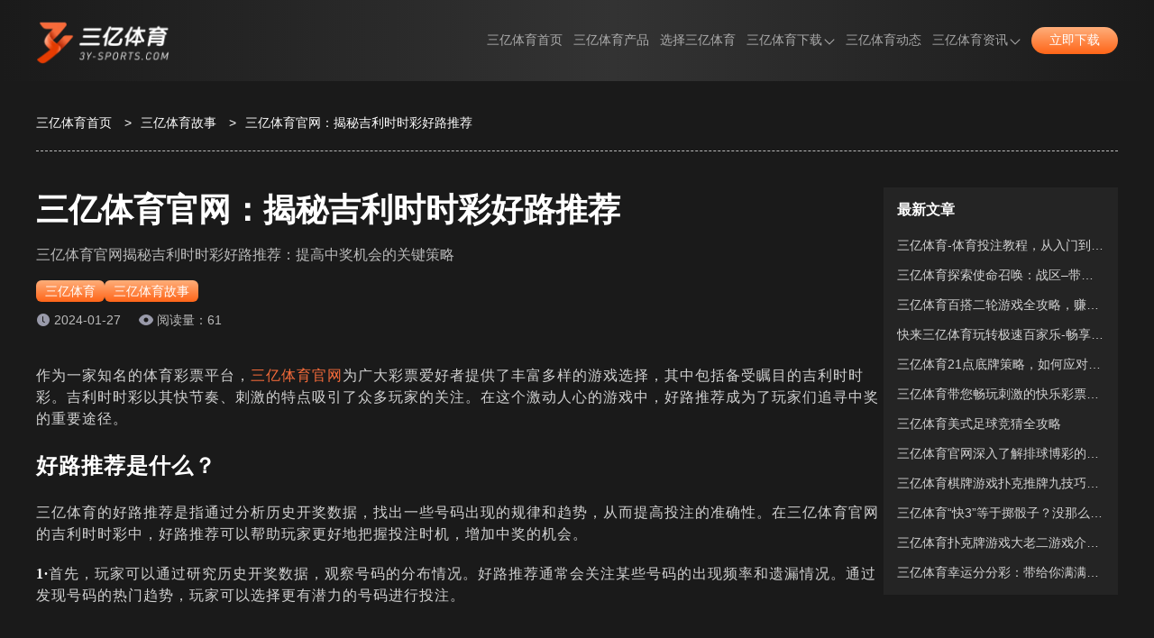

--- FILE ---
content_type: text/html; charset=utf-8
request_url: https://3y-sports.com/gushi6726.html
body_size: 7110
content:
<!doctype html><html lang="zh-CN" prefix="og: https://ogp.me/ns#"><head><meta charset="utf-8"><meta http-equiv="Expires" content="0"><meta http-equiv="Cache-Control" content="no-cache"><meta http-equiv="windows-Target" content="_top"><meta name="theme-color" content="#191919"><meta name="viewport" content="width=device-width,initial-scale=1,minimum-scale=1,maximum-scale=5"><meta name="google-site-verification" content="j011MZEv0tKRBo7ihbPinMX-gCmE9sY0bhYNH1Xu2TM"><meta name="msvalidate.01" content="57890D97D73F5073F55CD71994B5542E"><meta name="robots" content="index, follow, max-video-preview:-1, max-image-preview:large, max-snippet:-1"><title>三亿彩票，好路推荐：探索中奖秘籍，提高投注准确性</title><meta content="三亿体育官网的吉利时时彩中，好路推荐成为了玩家们追逐中奖的利器。通过分析历史开奖数据、提高中奖的机会。本文将揭秘三亿体育官网的吉利时时彩好路推荐的关键策略。" name="description"><meta content="三亿,三亿体育,三亿体育官网,三亿体育彩票,三亿体育吉利时时彩,三亿体育好路推荐" name="keywords"><meta name="copyright" content="三亿体育官网"><link rel="icon" type="image/png" sizes="16x16" href="https://3y-sports.com/static/images/sanyi/favicon.ico"><link rel="icon" type="image/png" sizes="32x32" href="https://3y-sports.com/static/images/sanyi/favicon.ico"><link rel="icon" type="image/png" sizes="48x48" href="https://3y-sports.com/static/images/sanyi/favicon.ico"><link rel="shortcut icon" type="image/x-icon" href="https://3y-sports.com/static/images/sanyi/favicon.ico"><link rel="apple-touch-icon" sizes="180x180" href="https://3y-sports.com/static/images/sanyi/favicon.ico?v=1765900140031"><link rel="mask-icon" href="https://3y-sports.com/static/images/sanyi/favicon.ico?v=1765900140031"><link rel="canonical" href="https://3y-sports.com/gushi6726.html"><link rel="alternate" hreflang="x-default" href="https://3y-sports.com/gushi6726.html"><link rel="alternate" hreflang="zh-CN" href="https://3y-sports.com/gushi6726.html"><meta property="og:type" content="article"><meta property="og:locale" content="zh-CN"><meta property="og:url" content="https://3y-sports.com/gushi6726.html"><meta property="og:site_name" content="三亿体育官网"><meta property="og:title" content="三亿彩票，好路推荐：探索中奖秘籍，提高投注准确性"><meta property="og:description" content="三亿体育官网的吉利时时彩中，好路推荐成为了玩家们追逐中奖的利器。通过分析历史开奖数据、提高中奖的机会。本文将揭秘三亿体育官网的吉利时时彩好路推荐的关键策略。"><meta property="og:image" content="https://3y-sports.com/static/images/sanyi/site/site-figure.png?v=1765900140031"><meta property="og:updated_time" content="2024-01-27T05:11:14+00:00"><meta name="twitter:card" content="summary_large_image"><meta name="twitter:creator" content="@tgk-3yi-sports"><meta name="twitter:site" content="https://3y-sports.com/@tgk-3yi-sports"><meta name="twitter:description" content="三亿体育官网的吉利时时彩中，好路推荐成为了玩家们追逐中奖的利器。通过分析历史开奖数据、提高中奖的机会。本文将揭秘三亿体育官网的吉利时时彩好路推荐的关键策略。"><meta name="twitter:title" content="三亿彩票，好路推荐：探索中奖秘籍，提高投注准确性"><meta name="twitter:image" content="https://3y-sports.com/static/images/sanyi/site/site-figure.png?v=1765900140031"><meta property="article:published_time" content="2024-01-26T10:48:14+00:00"><meta property="article:modified_time" content="2024-01-27T05:11:14+00:00"><meta property="article:author" content="三亿体育官网"><link rel="stylesheet" id="theme-css" href="https://3y-sports.com/static/css/sanyi/themes.css?v=1765900140031" type="text/css"><link rel="stylesheet" id="rest-css" href="https://3y-sports.com/static/css/rest.css?v=1765900140031" type="text/css"><link rel="stylesheet" id="common-css" href="https://3y-sports.com/static/css/common.css?v=1765900140031" type="text/css"><script type="application/ld+json">{"@context":"https://schema.org","@graph":[{"@type":"Organization","@id":"https://3y-sports.com/#organization","url":"https://3y-sports.com","name":"三亿体育","alternateName":["3YI SPORTS","三亿"],"description":"这里是三亿体育(3YI SPORTS)官方网站， 集团旗下三亿APP全方面涵盖三亿体育、三亿百家乐、三亿电竞、三亿真人、三亿棋牌等热门游戏场馆。玩法多，存款提款快，支持提前兑现下车。全球顶级赛事官方合作赞助商。投注竞猜五星大战，机会多多。","logo":"https://3y-sports.com/static/images/sanyi/logo.png","contactPoint":{"@type":"ContactPoint","contactType":"在线客服","email":"tgk-3yi-sports@gmail.com"},"sameAs":[]},{"@type":"WebSite","@id":"https://3y-sports.com/#website","url":"https://3y-sports.com","name":"三亿体育官网","description":"这里是三亿体育(3YI SPORTS)官方网站， 集团旗下三亿APP全方面涵盖三亿体育、三亿百家乐、三亿电竞、三亿真人、三亿棋牌等热门游戏场馆。玩法多，存款提款快，支持提前兑现下车。全球顶级赛事官方合作赞助商。投注竞猜五星大战，机会多多。","alternateName":["三亿体育","3YI SPORTS","三亿"],"publisher":{"@id":"https://3y-sports.com/#organization"},"inLanguage":"zh-CN"},{"@type":"WebPage","@id":"https://3y-sports.com/gushi6726.html#webpage","url":"https://3y-sports.com/gushi6726.html","name":"三亿体育官网：揭秘吉利时时彩好路推荐","description":"三亿体育官网揭秘吉利时时彩好路推荐：提高中奖机会的关键策略","datePublished":"2024-01-26T10:48:14+00:00","dateModified":"2024-01-27T05:11:14+00:00","about":{"@id":"https://3y-sports.com/#organization"},"isPartOf":{"@id":"https://3y-sports.com/#website"},"inLanguage":"zh-CN"},{"@type":"BreadcrumbList","name":"面包屑","itemListElement":[{"@type":"ListItem","position":1,"name":"三亿体育首页","item":"https://3y-sports.com"},{"@type":"ListItem","position":2,"name":"三亿体育故事","item":"https://3y-sports.com/gushi"},{"@type":"ListItem","position":3,"name":"三亿彩票，好路推荐：探索中奖秘籍，提高投注准确性","item":"https://3y-sports.com/gushi6726.html"}]},{"@type":"Article","name":"三亿彩票，好路推荐：探索中奖秘籍，提高投注准确性","headline":"三亿彩票，好路推荐：探索中奖秘籍，提高投注准确性","description":"三亿体育官网的吉利时时彩中，好路推荐成为了玩家们追逐中奖的利器。通过分析历史开奖数据、提高中奖的机会。本文将揭秘三亿体育官网的吉利时时彩好路推荐的关键策略。","image":["https://3y-sports.com/static/images/sanyi/introduce/platform.png"],"datePublished":"2024-01-26T10:48:14+00:00","dateModified":"2024-01-27T05:11:14+00:00","author":{"@type":"Organization","@id":"https://3y-sports.com/#organization"},"publisher":{"@type":"Organization","@id":"https://3y-sports.com/#organization"},"inLanguage":"zh-CN"}]}</script><link rel="stylesheet" href="https://3y-sports.com/static/css/post-page.css?v=1765900140031"><link rel="stylesheet" href="https://3y-sports.com/static/css/article.css?v=1765900140031"></head><body><header class="page-header" id="header"><div class="header-container"><div class="header-wrapper"><div class="header-logo"><a href="https://3y-sports.com"><img src="https://3y-sports.com/static/images/sanyi/logo.png" alt="三亿体育" title="三亿体育"></a></div><nav class="page-nav" id="nav"><ul class="nav-list"><li class="nav-item nav-link"><a href="https://3y-sports.com#site" data-target="site">三亿体育首页</a></li><li class="nav-item nav-link"><a href="https://3y-sports.com#products" data-target="products">三亿体育产品</a></li><li class="nav-item nav-link"><a href="https://3y-sports.com#introduce" data-target="introduce">选择三亿体育</a></li><li class="nav-item"><span class="has-sub-menu">三亿体育下载<div class="sub-menu-icon"><i class="sub-menu-icon-arrow"></i></div></span><div class="sub-menu-wrapper"><ul class="sub-menu"><li><a title="三亿全站APP下载" href="https://3y-sports.com/download/full">三亿全站APP下载</a></li><li><a title="三亿体育APP下载" href="https://3y-sports.com/download/sport">三亿体育APP下载</a></li></ul></div></li><li class="nav-item nav-link"><a href="https://3y-sports.com#dynamic" data-target="dynamic">三亿体育动态</a></li><li class="nav-item"><a class="has-sub-menu" href="https://3y-sports.com/gushi" rel="" target="_self">三亿体育资讯<div class="sub-menu-icon"><i class="sub-menu-icon-arrow"></i></div></a><div class="sub-menu-wrapper"><ul class="sub-menu"><li><a rel="" target="_self" title="平台资讯" href="https://3y-sports.com/gushi/category/about-3y-sports">平台资讯</a></li><li><a rel="" target="_self" title="娱乐游戏" href="https://3y-sports.com/gushi/category/3y-games">娱乐游戏</a></li><li><a rel="" target="_self" title="行业新闻" href="https://3y-sports.com/gushi/category/sports-news">行业新闻</a></li></ul></div></li></ul></nav><span data-tgk="https://www.b1bsgz.vip:9024/?i_code=73292994" class="header-download-btn link-btn">立即下载 </span><i class="header-mobile-menu-icon header-mobile-menu-close"><svg class="header-mobile-menu-show-icon" style="width:1em;height:1em;fill:currentColor" viewBox="0 0 1024 1024" version="1.1" xmlns="http://www.w3.org/2000/svg"><path d="M66.488889 211.781818h891.022222c28.198788 0 50.980202-22.238384 50.980202-49.648485 0-27.397172-22.768485-49.648485-50.980202-49.648485H66.488889C38.341818 112.484848 15.508687 134.723232 15.508687 162.133333s22.833131 49.648485 50.980202 49.648485z m891.009293 248.242424H66.488889C38.277172 460.024242 15.508687 482.262626 15.508687 509.672727s22.768485 49.648485 50.980202 49.648485h891.022222c28.198788 0 50.980202-22.238384 50.980202-49.648485-0.012929-27.410101-22.923636-49.648485-50.993131-49.648485z m0 351.63798H66.488889c-28.134141 0-50.980202 22.238384-50.980202 49.648485s22.833131 49.648485 50.980202 49.648485h891.022222c28.198788 0 50.980202-22.238384 50.980202-49.648485-0.012929-27.397172-22.781414-49.648485-50.993131-49.648485z m0 0"></path></svg> <svg class="header-mobile-menu-close-icon" style="width:1em;height:1em;fill:currentColor" viewBox="0 0 1024 1024" version="1.1" xmlns="http://www.w3.org/2000/svg"><path d="M589.704 501.674L998.27 93.107c20.652-20.653 20.652-54.556 0-75.209l-2.237-2.237c-20.652-20.652-54.556-20.652-75.208 0L512.258 424.745 103.691 15.489c-20.652-20.652-54.556-20.652-75.208 0l-2.238 2.237c-21.168 20.652-21.168 54.556 0 75.208l408.568 408.74L26.245 910.24c-20.652 20.652-20.652 54.556 0 75.208l2.238 2.238c20.652 20.652 54.556 20.652 75.208 0l408.567-408.568 408.568 408.568c20.652 20.652 54.556 20.652 75.208 0l2.237-2.238c20.652-20.652 20.652-54.556 0-75.208L589.704 501.674z"></path></svg></i></div></div><div class="header-cover"></div><div class="header-cover-click"></div></header><main class="page-main"><div class="breadcrumb-container"><ol><li><a href="https://3y-sports.com">三亿体育首页</a> <span class="breadcrumb-separator">></span></li><li><a href="https://3y-sports.com/gushi">三亿体育故事</a> <span class="breadcrumb-separator">></span></li><li><span>三亿体育官网：揭秘吉利时时彩好路推荐</span></li></ol></div><div class="article-container-wrapper"><div class="article-main-container"><article class="article-container"><h1 class="article-title">三亿体育官网：揭秘吉利时时彩好路推荐</h1><strong class="article-desc">三亿体育官网揭秘吉利时时彩好路推荐：提高中奖机会的关键策略</strong><nav class="article-category"><div><a href="https://3y-sports.com">三亿体育</a></div><div><a href="https://3y-sports.com/gushi">三亿体育故事</a></div></nav><div class="article-info"><div class="article-update-time">2024-01-27</div><span class="article-read-count">阅读量：61</span></div><div class="article-content"><p class="MsoNormal"><span style="font-size:10.5ptpx"><span style="line-height:1.2"><span style="letter-spacing:1px">作为一家知名的体育彩票平台，<a href="https://3y-sports.com/" target="">三亿体育官网</a>为广大彩票爱好者提供了丰富多样的游戏选择，其中包括备受瞩目的吉利时时彩。吉利时时彩以其快节奏、刺激的特点吸引了众多玩家的关注。在这个激动人心的游戏中，好路推荐成为了玩家们追寻中奖的重要途径。</span></span></span></p><h3 class="MsoNormal"><span style="font-size:10.5ptpx"><span style="line-height:1.2"><span style="letter-spacing:1px">好路推荐是什么？</span></span></span></h3><p class="MsoNormal"><span style="font-size:10.5ptpx"><span style="line-height:1.2"><span style="letter-spacing:1px">三亿体育的好路推荐是指通过分析历史开奖数据，找出一些号码出现的规律和趋势，从而提高投注的准确性。在三亿体育官网的吉利时时彩中，好路推荐可以帮助玩家更好地把握投注时机，增加中奖的机会。</span></span></span></p><p class="MsoNormal"><span style="font-size:10.5ptpx"><span style="line-height:1.2"><span style="letter-spacing:1px"><strong>1·</strong>首先，玩家可以通过研究历史开奖数据，观察号码的分布情况。好路推荐通常会关注某些号码的出现频率和遗漏情况。通过发现号码的热门趋势，玩家可以选择更有潜力的号码进行投注。</span></span></span></p><p></p><p class="MsoNormal"><span style="font-size:10.5ptpx"><span style="line-height:1.2"><span style="letter-spacing:1px"><strong>2·</strong>其次，<a href="https://3y-sports.com/" target="">三亿彩票</a>吉利时时彩好路推荐还可以关注号码之间的关联性。在吉利时时彩中，一些号码可能会连续出现或者出现特定的组合形式。通过观察这些关联性，玩家可以找到一些规律，并据此进行投注。</span></span></span></p><p></p><p class="MsoNormal"><span style="font-size:10.5ptpx"><span style="line-height:1.2"><span style="letter-spacing:1px"><strong>3·</strong>此外，好路推荐还可以结合其他因素进行综合分析。例如，考虑到特殊日期、节假日或者某些事件对彩票的影响，玩家可以根据这些因素调整投注策略，提高中奖的机会。</span></span></span></p><p class="MsoNormal"><span style="line-height:1.2"><span style="letter-spacing:1px"></span></span></p><p class="MsoNormal"><span style="font-size:10.5ptpx"><span style="line-height:1.2"><span style="letter-spacing:1px">需要注意的是，彩票仍然具有一定的随机性，无法保证100%的准确性。好路推荐只是提供了一种参考，玩家仍需保持理性和冷静，遵循自己的投注计划。</span></span></span></p><p class="MsoNormal"><span style="line-height:1.2"><span style="letter-spacing:1px"></span></span></p><p class="MsoNormal"><span style="font-size:10.5ptpx"><span style="line-height:1.2"><span style="letter-spacing:1px">在三亿体育官网的吉利时时彩中，好路推荐成为了玩家们追逐中奖的利器。通过分析历史开奖数据、观察号码的分布情况和关联性，玩家可以选择更有潜力的号码进行投注，提高中奖的机会。然而，玩家在使用好路推荐时应保持理性和冷静，不要过度依赖，同时也要享受游戏的乐趣。</span></span></span></p><h3 class="MsoNormal"><span style="font-size:10.5ptpx"><span style="line-height:1.2"><span style="letter-spacing:1px">三亿彩票：吉时时时彩介绍</span></span></span></h3><p class="MsoNormal"><span style="font-size:10.5ptpx"><span style="line-height:1.2"><span style="letter-spacing:1px"><a href="https://3y-sports.com/" target="">三亿彩票</a>是一家知名的在线彩票平台，提供了各种各样的彩票游戏选择，其中包括备受瞩目的吉利时时彩。吉利时时彩是一种快节奏、刺激的彩票游戏，通过对号码的选择和投注，玩家可以有机会赢取丰厚的奖金。</span></span></span></p><h4 class="MsoNormal"><span style="font-size:10.5ptpx"><span style="line-height:1.2"><span style="letter-spacing:1px">吉利时时彩玩法：</span></span></span></h4><p class="MsoNormal"><span style="font-size:10.5ptpx"><span style="line-height:1.2"><span style="letter-spacing:1px">吉利时时彩的玩法非常简单。游戏中，会从0到9的数字中随机开出5个数字作为中奖号码。玩家需要在投注时选择自己认为会出现在开奖号码中的数字组合，可以选择单个号码、两个号码、三个号码、四个号码或五个号码进行投注。根据所选号码的个数和投注方式，中奖的奖金金额也会有所不同。</span></span></span></p><p class="MsoNormal"><span style="line-height:1.2"><span style="letter-spacing:1px"></span></span></p><p class="MsoNormal"><span style="font-size:10.5ptpx"><span style="line-height:1.2"><span style="letter-spacing:1px"><strong>1·</strong>在<a href="https://3y-sports.com/" target="">三亿彩票</a>的吉利时时彩中，玩家可以选择不同的投注方式，包括直选、组选、大小单双等。直选是指玩家选择的号码与开奖号码完全一致，中奖的概率较低但奖金较高。组选是指玩家选择的号码与开奖号码中的数字相同，但不要求顺序一致，中奖的概率较高但奖金较低。大小单双是指根据开奖号码的大小和单双属性进行投注，中奖的概率相对平均。</span></span></span></p><p class="MsoNormal"><span style="line-height:1.2"><span style="letter-spacing:1px"></span></span></p><p class="MsoNormal"><span style="font-size:10.5ptpx"><span style="line-height:1.2"><span style="letter-spacing:1px"><strong>2·</strong>为了提高中奖的机会，玩家可以运用一些技巧和策略。例如，观察历史开奖数据，分析号码的分布情况和趋势，找出一些热门号码或者出现频率较高的号码进行投注。另外，玩家还可以结合其他因素，如特殊日期、节假日等，进行投注时的选择。</span></span></span></p><p class="MsoNormal"><span style="line-height:1.2"><span style="letter-spacing:1px"></span></span></p><p class="MsoNormal"><span style="font-size:10.5ptpx"><span style="line-height:1.2"><span style="letter-spacing:1px"><strong>3·</strong>除了传统的投注方式，三亿彩票的吉利时时彩还提供了一些特殊玩法和投注选项，如龙虎和大小单双等。龙虎是指比较开奖号码中的第一位和第五位数字的大小，判断哪个数字更大或者更小。大小单双是指根据开奖号码的总和值来判断大小和单双属性。</span></span></span></p><p class="MsoNormal"><span style="line-height:1.2"><span style="letter-spacing:1px"></span></span></p><p class="MsoNormal"><span style="line-height:1.2"><span style="letter-spacing:1px"><span style="font-size:10.5ptpx">三亿彩票的吉利时时彩为玩家提供了一个刺激有趣的游戏体验，无论是新手还是有经验的玩家都可以参与其中。通过选择合适的投注方式，运用一些技巧和策略，玩家可以增加中奖的机会，赢取丰厚的奖金。然而，玩家在参与彩票游戏时要保持理性和冷静，合理控制投注金额，享受游戏的乐趣同时也要注意合理的风险管理。</span></span></span></p><h3 class="MsoNormal"><span style="font-size:10.5ptpx"><span style="line-height:1.2"><span style="letter-spacing:1px">总结：</span></span></span></h3><p class="MsoNormal"><span style="font-size:10.5ptpx"><span style="line-height:1.2"><span style="letter-spacing:1px"><a href="https://3y-sports.com/" target="">三亿体育官网</a>的吉利时时彩是一款快节奏、刺激的彩票游戏。好路推荐作为一种分析历史开奖数据、寻找号码规律和趋势的方法，可以帮助玩家提高投注的准确性和中奖的机会。然而，好路推荐只是一种参考，玩家仍需保持理性和冷静，遵循自己的投注计划。在三亿体育官网的吉利时时彩中，使用好路推荐，享受游戏的乐趣，同时也追逐中奖的梦想。</span></span></span></p></div><nav class="article-tags"></nav></article><aside class="atricle-relates-read"><div class="section-title-wrapper"><h2 class="section-title">相关阅读</h2><div class="section-split"></div><div class="section-subtitle"></div><div class="section-describe"></div></div><div class="relates-list post-list-trigger"><div class="post-item-container"><div class="post-item-content"><h3 class="post-title"><a href="https://3y-sports.com/gushi6662.html" class="post-title-link">三亿体育投注指南大放送，明日比赛一网打尽投注机会</a></h3><p class="post-description post-description-3">三亿体育官网专业赛事预测与盘口分析，携手亚洲杯助您享受激情投注沙特阿拉伯对战泰国，详尽分析与实时赔率</p><div class="post-meta"><div class="post-meta-right"></div><div class="post-meta-left"><span class="post-meta-time"><i data-bg="https://3y-sports.com/static/images/sanyi/icon_time.png" class="icon-time"></i></span> <span class="post-meta-views"><i data-bg="https://3y-sports.com/static/images/sanyi/articleReadEyes.png" class="icon-eye"></i>913</span></div></div></div><div class="post-item-image no-cover"></div></div><div class="post-item-container"><div class="post-item-content"><h3 class="post-title"><a href="https://3y-sports.com/gushi6621.html" class="post-title-link">三亿体育与DB捕鱼合作，最高返水0.4%！</a></h3><p class="post-description post-description-3">三亿体育知名电子商DB捕鱼：。赶快加入我们，尽享乐趣，赚取返水，一起畅玩DB捕鱼！</p><div class="post-meta"><div class="post-meta-right"></div><div class="post-meta-left"><span class="post-meta-time"><i data-bg="https://3y-sports.com/static/images/sanyi/icon_time.png" class="icon-time"></i></span> <span class="post-meta-views"><i data-bg="https://3y-sports.com/static/images/sanyi/articleReadEyes.png" class="icon-eye"></i>884</span></div></div></div><div class="post-item-image no-cover"></div></div><div class="post-item-container"><div class="post-item-content"><h3 class="post-title"><a href="https://3y-sports.com/gushi6567.html" class="post-title-link">策略分析：三亿体育官网呈献阿曼对战泰国的投注精要</a></h3><p class="post-description post-description-3">三亿深度解析球队实力、主客场因素，贴心提醒赔率市场，助您在亚洲杯投注中稳操胜券！</p><div class="post-meta"><div class="post-meta-right"></div><div class="post-meta-left"><span class="post-meta-time"><i data-bg="https://3y-sports.com/static/images/sanyi/icon_time.png" class="icon-time"></i></span> <span class="post-meta-views"><i data-bg="https://3y-sports.com/static/images/sanyi/articleReadEyes.png" class="icon-eye"></i>839</span></div></div></div><div class="post-item-image no-cover"></div></div><div class="post-item-container"><div class="post-item-content"><h3 class="post-title"><a href="https://3y-sports.com/gushi6531.html" class="post-title-link">大路之谜：三亿体育官网百家乐游戏中的趋势与模式解析</a></h3><p class="post-description post-description-3">在三亿体育DB真人，深入了解百家乐投注的关键术语与策略，助您长盛不衰</p><div class="post-meta"><div class="post-meta-right"></div><div class="post-meta-left"><span class="post-meta-time"><i data-bg="https://3y-sports.com/static/images/sanyi/icon_time.png" class="icon-time"></i></span> <span class="post-meta-views"><i data-bg="https://3y-sports.com/static/images/sanyi/articleReadEyes.png" class="icon-eye"></i>827</span></div></div></div><div class="post-item-image no-cover"></div></div><div class="post-item-container"><div class="post-item-content"><h3 class="post-title"><a href="https://3y-sports.com/gushi6465.html" class="post-title-link">赶快来三亿体育寻找您的宝藏，开启刺激冒险之旅！揭示宝藏奇迹！</a></h3><p class="post-description post-description-3">寻龙探宝：三亿体育合作PG电子，发现属于您的珍贵宝藏，探秘寻龙之旅，揭示宝藏奇迹！</p><div class="post-meta"><div class="post-meta-right"></div><div class="post-meta-left"><span class="post-meta-time"><i data-bg="https://3y-sports.com/static/images/sanyi/icon_time.png" class="icon-time"></i></span> <span class="post-meta-views"><i data-bg="https://3y-sports.com/static/images/sanyi/articleReadEyes.png" class="icon-eye"></i>716</span></div></div></div><div class="post-item-image no-cover"></div></div><div class="post-item-container"><div class="post-item-content"><h3 class="post-title"><a href="https://3y-sports.com/gushi6418.html" class="post-title-link">玩味三亿彩票澳门六合彩：投注技巧与谨慎策略</a></h3><p class="post-description post-description-3">三亿体育官网为广大玩家深度解析澳门六合彩：玩法、规则与历史趋势，助您取胜！</p><div class="post-meta"><div class="post-meta-right"></div><div class="post-meta-left"><span class="post-meta-time"><i data-bg="https://3y-sports.com/static/images/sanyi/icon_time.png" class="icon-time"></i></span> <span class="post-meta-views"><i data-bg="https://3y-sports.com/static/images/sanyi/articleReadEyes.png" class="icon-eye"></i>834</span></div></div></div><div class="post-item-image no-cover"></div></div></div></aside></div><aside class="post-content-aside article-container-aside"><div class="post-content-aside-wrapper"><h2 class="post-content-aside-title">最新文章</h2><ul class="post-content-aside-list"><h3 class="post-content-aside-item"><a href="https://3y-sports.com/gushi14473.html">三亿体育-体育投注教程，从入门到精通</a></h3><h3 class="post-content-aside-item"><a href="https://3y-sports.com/gushi14391.html">三亿体育探索使命召唤：战区–带您深入生存战斗体验</a></h3><h3 class="post-content-aside-item"><a href="https://3y-sports.com/gushi14305.html">三亿体育百搭二轮游戏全攻略，赚钱了吗？</a></h3><h3 class="post-content-aside-item"><a href="https://3y-sports.com/gushi14220.html">快来三亿体育玩转极速百家乐-畅享刺激体验</a></h3><h3 class="post-content-aside-item"><a href="https://3y-sports.com/gushi14157.html">三亿体育21点底牌策略，如何应对荷官的底牌？</a></h3><h3 class="post-content-aside-item"><a href="https://3y-sports.com/gushi14073.html">三亿体育带您畅玩刺激的快乐彩票游戏：湖南快乐十分</a></h3><h3 class="post-content-aside-item"><a href="https://3y-sports.com/gushi13983.html">三亿体育美式足球竞猜全攻略</a></h3><h3 class="post-content-aside-item"><a href="https://3y-sports.com/gushi13906.html">三亿体育官网深入了解排球博彩的必要信息</a></h3><h3 class="post-content-aside-item"><a href="https://3y-sports.com/gushi13821.html">三亿体育棋牌游戏扑克推牌九技巧大揭秘！</a></h3><h3 class="post-content-aside-item"><a href="https://3y-sports.com/gushi13727.html">三亿体育“快3”等于掷骰子？没那么简单！</a></h3><h3 class="post-content-aside-item"><a href="https://3y-sports.com/gushi13612.html">三亿体育扑克牌游戏大老二游戏介绍！</a></h3><h3 class="post-content-aside-item"><a href="https://3y-sports.com/gushi13489.html">三亿体育幸运分分彩：带给你满满乐趣的彩票游戏</a></h3></ul></div></aside></div></main><footer class="page-footer"><div class="footer-container"><div class="footer-info"><div class="footer-info-wrapper"><img class="footer-logo" src="https://3y-sports.com/static/images/sanyi/logo.png" alt="三亿体育" title="三亿体育"><div class="footer-info-desc">这里是三亿体育(3YI SPORTS)官方网站， 集团旗下三亿APP全方面涵盖三亿体育、三亿百家乐、三亿电竞、三亿真人、三亿棋牌等热门游戏场馆。玩法多，存款提款快，支持提前兑现下车。全球顶级赛事官方合作赞助商。投注竞猜五星大战，机会多多。</div><nav class="footer-follow-nav-list"><div class="footer-follow-nav-item"><div class="img" data-bg="https://3y-sports.com/static/images/follow/tiktok.png?v=1765900140031"></div></div><div class="footer-follow-nav-item"><div class="img" data-bg="https://3y-sports.com/static/images/follow/twitter.png?v=1765900140031"></div></div><div class="footer-follow-nav-item"><div class="img" data-bg="https://3y-sports.com/static/images/follow/instagram.png?v=1765900140031"></div></div><div class="footer-follow-nav-item"><div class="img" data-bg="https://3y-sports.com/static/images/follow/youtube.png?v=1765900140031"></div></div><div class="footer-follow-nav-item"><div class="img" data-bg="https://3y-sports.com/static/images/follow/facebook.png?v=1765900140031"></div></div><div class="footer-follow-nav-item"><div class="img" data-bg="https://3y-sports.com/static/images/follow/pinterest.png?v=1765900140031"></div></div></nav></div></div><ul class="footer-navigation"><li class="footer-navigation-item"><p class="footer-navigation-title">快捷入口</p><ul class="footer-navigation-url-list"><li class="footer-navigation-url-item"><a href="https://3y-sports.com/download/full" target="_blank" rel="" title="三亿综合APP下载">三亿综合APP下载</a></li><li class="footer-navigation-url-item"><a href="https://3y-sports.com/download/sport" target="_blank" rel="" title="三亿体育APP下载">三亿体育APP下载</a></li><li class="footer-navigation-url-item"><a href="https://3y-sports.com/" target="_blank" rel="" title="三亿代理招商">三亿代理招商</a></li></ul></li><li class="footer-navigation-item"><p class="footer-navigation-title">友情链接</p><ul class="footer-navigation-url-list"><li class="footer-navigation-url-item"><a href="https://kaiyunhk.com" target="_blank" rel="" title="开云体育">开云体育</a></li><li class="footer-navigation-url-item"><a href="https://rozeldogue.com/" target="_blank" rel="" title="九游体育">九游体育</a></li><li class="footer-navigation-url-item"><a href="https://xk-sport.com/" target="_blank" rel="" title="星空体育">星空体育</a></li><li class="footer-navigation-url-item"><a href="https://milan-sports.com/" target="_blank" rel="" title="米兰体育">米兰体育</a></li><li class="footer-navigation-url-item"><a href="https://mk-football.com/" target="_blank" rel="" title="MK体育">MK体育</a></li></ul></li></ul></div><div class="footer-copyright-wrapper"><nav class="footer-sitemap-list"><div class="footer-sitemap-item"><a href="https://3y-sports.com/sitemap" class="footer-sitemap" target="_blank">网站地图</a></div><div class="footer-sitemap-item"><a href="https://3y-sports.com/sitemap_index.xml" class="footer-sitemap" target="_blank">谷歌地图</a></div></nav><div class="footer-copyright-desc">Copyright ©2026 <a href="https://3y-sports.com">三亿体育</a> All Rights Reserved.</div></div></footer><script type="text/javascript" src="https://3y-sports.com/static/js/jquery.min.js?v=1765900140031" id="jquery-js"></script><script type="text/javascript" src="https://3y-sports.com/static/js/main.min.js?v=1765900140031" id="main.js"></script></body></html>

--- FILE ---
content_type: text/css; charset=UTF-8
request_url: https://3y-sports.com/static/css/sanyi/themes.css?v=1765900140031
body_size: 969
content:
:root {
  /*  ui颜色规范 */
  /*   主题色 */
  --primary-color: #f86c3b;
  --body-bg-color: #1a1a1a;
  --border-color: rgba(255, 255, 255, 0.1);
  --text-color: #fff;
  --button-bg: linear-gradient(180deg, #feae7a, #ff6518);
  --button-color: #fff;
  --button-bg-hover: linear-gradient(180deg, #e9955d, #e95105);
  --title-split-line: rgba(255, 255, 255, 0.12);
  --title-split-bg: #f86c3b;
  --title-color: #fff;
  --desc-color: rgba(255, 255, 255, 0.8);

  /*  header */
  --header-gradient: linear-gradient(90deg, #1a1a1a, #333 53.12%, #1a1a1a);
  --header-sub-menu-gradient: #1a1a1a;
  --header-item-right: 12px;
  --h5-header-gradient: #191919;
  --header-text-color: rgba(255, 255, 255, 0.6);
  --header-text-hover-color: #f86c3b;

  /* footer */
  --footer-bg-color: #121212;
  /* --footer-desc: #79849e;
  --footer-link: rgba(255, 255, 255, 0.6); */
  --footer-desc: var(--desc-color);
  --footer-link: var(--desc-color);
  --footer-border-color: var(--border-color);

  /*  banner */
  --banner-title-gradient: linear-gradient(180deg, #feae7a, #ff6518);
  /* --banner-desc-dot-color: #e8e8e8; */
  /*  */
  /*  导航 */
  --nav-background: rgba(36, 36, 36, 0.9);
  --nav-box-shadow: 0 20px 40px rgba(24, 25, 86, 0.2);
  --nav-contact-item-line: rgba(255, 255, 255, 0.1);
  --nav-contact-bg: rgba(0, 0, 0, 0.12);
  --nav-contact-border: 1px solid rgba(255, 255, 255, 0.24);
  /*  奖池 */
  --jackpot-border-color: var(--border-color);
  --jackpot-thead: #4a4a4a;
  --jackpot-even: #333;
  --jackpot-odd: #242424;
  --tfoot-color: #fff;

  /*  体育产品表格 */
  --panel-opacity-gradient: rgba(255, 255, 255, 0.05);

  /* 滚动条颜色 */
  --scrollbar-color: rgba(255, 255, 255, 0.2);
  /* 滚动条thumb颜色 */
  --scrollbar-thumb-color: #f86c3b;
  /* 滚动条thumb-hover颜色 */
  --scrollbar-thumb-hover-color: #e24f06;

  /* 产品 */
  --products-bg-color: #242424;
  /* 为什么选择 */
  --choose-bg-color: #1a1a1a;
  --choose-desc-color: var(--desc-color);

  /*  预览 */
  --preview-bg-color: #242424;

  /*  常见问题 */
  --question-bg-color: #1a1a1a;
  --question-round-color: linear-gradient(270deg, #feae7a, #f86c3b);
  --question-desc-color: var(--desc-color);

  /*  用户反馈 */
  --feedback-bg-color: #242424;
  --feedback-desc-color: var(--desc-color);

  /*  玩法介绍 */
  --playMethods-bg-color: #1a1a1a;
  --playMethods-content-bg-color: rgba(38, 31, 39, 0.8);
  --playMethods-project-bg-color: #333;
  --playMethods-project-row-color: #f86c3b;
  --playMethods-h5-project-bg-color: rgba(36, 36, 36, 0.6);

  /*  动态 */
  --dynamic-bg-color: #242424;
  --dynamic-desc-color: var(--desc-color);
  --dynamic-panel-gradient: #1a1a1a;

  /*  story */
  --story-bg-color: #1a1a1a;
  --story-module-bg-color-hover: #242424;
  --story-item-title-bg:
    linear-gradient(180deg, rgba(31, 40, 51, 0.1) 1.61%, #1f2833 80.09%),
    linear-gradient(180deg, rgba(130, 116, 103, 0) 0%, #827467 80.09%);

  /* sitemap page bg  */
  --sitemap-module-bg-color: #242424;

  /*  story list page */
  --story-page-bg-color: none;
  --story-page-module-bg-color: #242424;
  /*  download */
  --download-scan-text-color: none;

  /*  H5 */
  /* 通用module  */
  --h5-footer-copyright-bg-color: #242424;
  /* footer nav item color  */
  /* --h5-footer-nav-item-color: var(--desc-color); */
  /* footer nav item bg   */
  --h5-footer-nav-item-bg-color: #242424;

  /* 图标 */
  --service1: url('/static/images/sanyi/service1.png');
  --banner_1: url('/static/images/sanyi/site/banner_1.jpg');
  --tips: url('/static/images/sanyi/site/tips.png');

  --group: url('/static/images/sanyi/post-bg.png');

  --icon_expand: url('/static/images/sanyi/icon_expand.png');
  --icon_putaway: url('/static/images/sanyi/icon_putaway.png');

  --tab_01_nor: url('/static/images/sanyi/tutorial/tab_01_nor.png');
  --tab_01_sel: url('/static/images/sanyi/tutorial/tab_01_sel.png');
  --tab_02_nor: url('/static/images/sanyi/tutorial/tab_02_nor.png');
  --tab_02_sel: url('/static/images/sanyi/tutorial/tab_02_sel.png');
  --tab_03_nor: url('/static/images/sanyi/tutorial/tab_03_nor.png');
  --tab_03_sel: url('/static/images/sanyi/tutorial/tab_03_sel.png');
  --tab_04_nor: url('/static/images/sanyi/tutorial/tab_04_nor.png');
  --tab_04_sel: url('/static/images/sanyi/tutorial/tab_04_sel.png');
  --tab_05_nor: url('/static/images/sanyi/tutorial/tab_05_nor.png');
  --tab_05_sel: url('/static/images/sanyi/tutorial/tab_05_sel.png');

  --icon_time: url('/static/images/sanyi/icon_time.png');
  --article_read_eyes: url('/static/images/sanyi/articleReadEyes.png');

  --official_bg: url('/static/images/sanyi/download/official_bg.png');
  --arrow: url('/static/images/sanyi/download/arrow.png');
  --ios_icon: url('/static/images/sanyi/download/ios.png');
  --log_corner: url('/static/images/sanyi/download/log_corner.png');
}
